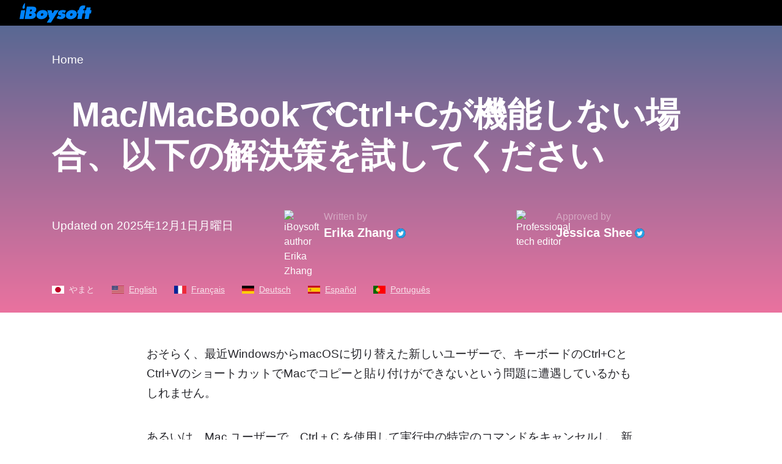

--- FILE ---
content_type: text/html;charset=UTF-8
request_url: https://iboysoft.com/jp/news/ctrl-c-not-working-mac.html
body_size: 7807
content:
<!DOCTYPE html>
<html lang="ja" xmlns="http://www.w3.org/1999/xhtml">
<head>
    <meta http-equiv="Content-Type" content="text/html; charset=utf-8">
    <meta name="viewport" content="width=device-width, initial-scale=1, shrink-to-fit=no">
        <meta name="HandheldFriendly" content="true">
    <meta name="apple-mobile-web-app-capable" content="YES">
            <title>MacでCtrl C、Ctrl Vが機能しない場合、有効にする方法</title>
    <meta name="description" content="MacでCtrl Cが機能しない理由を学ぶためのガイドと、MacでCtrl CとCtrl Vを有効にする方法">
    <meta name="keywords" content="MacでCtrl Cが機能しない、Mac ターミナルでCtrl Cが機能しない、MacでCtrl CとCtrl Vが機能しない、macOSでCtrl Cが機能しない">
    <meta name="robots" content="index, follow, max-image-preview:large, max-snippet:-1, max-video-preview:-1">
    <link rel="shortcut icon" href="/images/favicon.ico">
        <link rel="stylesheet" href="/css/bootstrap.min.css">
    <link rel="stylesheet" href="/css/font-style.css">
    <link rel="stylesheet" href="/css/article-cms-new.css">
            <link rel="alternate" hreflang="en" href="https://iboysoft.com/tips/ctrl-c-not-working-mac.html">
        <link rel="alternate" hreflang="es" href="https://iboysoft.com/es/noticias/ctrl-c-no-funciona-mac.html">
        <link rel="alternate" hreflang="pt" href="https://iboysoft.com/pt/noticias/ctrl-c-que-nao-funciona-no-mac.html">
        <link rel="alternate" hreflang="fr" href="https://iboysoft.com/fr/nouvelles/ctrl-c-ne-fonctionne-pas-mac.html">
        <link rel="alternate" hreflang="de" href="https://iboysoft.com/de/nachricht/ctrl-c-nicht-arbeiten-mac.html">
        <!-- open graph meta start --> 
                <meta property="og:locale" content="ja_jp">
    <meta property="og:image" content="/images/jp-news/ctrl-c-not-working-mac/summary-ctrl-c-not-working-on-mac.jpg">
    <meta property="og:image:alt" content="ctrlとcはMacで機能しない">
    <meta property="og:site_name" content="iBoysoft">
    <meta property="og:type" content="article">
    <meta property="og:url" content="https://iboysoft.com/jp/news/ctrl-c-not-working-mac.html">
    <meta name="twitter:title" content="MacでCtrl C、Ctrl Vが機能しない場合、有効にする方法">
    <meta name="twitter:image" content="/images/jp-news/ctrl-c-not-working-mac/summary-ctrl-c-not-working-on-mac.jpg">
    <meta name="twitter:image:alt" content="ctrlとcはMacで機能しない">
    <meta name="twitter:card" content="summary_large_image">
    <meta name="twitter:description" content="MacでCtrl Cが機能しない理由を学ぶためのガイドと、MacでCtrl CとCtrl Vを有効にする方法">
    <link rel="canonical" href="https://iboysoft.com/jp/news/ctrl-c-not-working-mac.html">
    <!-- open graph meta stop -->
    <meta name="copyright" content="Copyright© iBoysoft. All Rights Reserved.">
        <script type="application/ld+json">
            {
              "@context": "http://schema.org",
              "@type": "Article",
              "mainEntityOfPage": {
                "@type": "WebPage",
                "@id": "https://iboysoft.com/jp/news/ctrl-c-not-working-mac.html"
              },
              "headline": "MacでCtrl C、Ctrl Vが機能しない場合、有効にする方法",
              "image": [
                "https://iboysoft.com/images/jp-news/ctrl-c-not-working-mac/summary-ctrl-c-not-working-on-mac.jpg"
               ],
               "datePublished": "2023-07-06T00:00:10+00:00",
               "dateModified": "2025-12-01T01:51:41+00:00",
              "author": {
                "@type": "Person",
                "name": "Erika Zhang",
                "sameAs": [
                  "https://twitter.com/WocWBbEVNZ74503"
                ]
              },
               "publisher": {
                "@type": "Organization",
                "name": "iBoysoft",
                "logo": {
                  "@type": "ImageObject",
                  "url": "https://iboysoft.com/images/iboysoft-logo-dark.png"
                }
              },
              "description": "MacでCtrl Cが機能しない理由を学ぶためのガイドと、MacでCtrl CとCtrl Vを有効にする方法"
            }
    </script>
    
    
        <script type="application/ld+json">
    {
        "@context": "https://schema.org",
        "@type": "BreadcrumbList",
        "itemListElement": [
                                        {
                    "@type": "ListItem",
                    "position": 1,
                    "name": "Home",
                    "item": "https://iboysoft.com/jp/"
                },
                                        {
                "@type": "ListItem",
                "position": 2,
                "name": "MacでCtrl C、Ctrl Vが機能しない場合、有効にする方法"
            }
        ]        
    }
    </script>
    
    
        <script type="078d694265b585e23822a88c-text/javascript">
        window.dataLayer = window.dataLayer || [];
        dataLayer = [{ 'author':'Erika Zhang', 'article_mdate':'2025-12-01T01:51:41+00:00', 'article_pdate':'2023-07-06T00:00:10+00:00' }]
    </script>
    </head>

<body>
    <!--nav-->
    <header class="header" role="banner">
        <nav class="navbar navbar-expand-lg navbar-dark navbarMasterContent b-000">
            <a class="navbar-brand ml-3" href="/"><span class="icon-iboysoft-logo1"></span></a>
        </nav>
    </header>
    <!--nav-end-->
    <main>
    <!--articleTitle-->
    <header class="container-fluid articleTitle">
        <div class="container">
                        <nav aria-label="Breadcrumb">
                <ol class="breadcrumb">
                                                                                            <li class="breadcrumb-item"><a href="/jp/">Home</a></li>    
                                                    </ol>
            </nav>
                        <h1 class="articleTitle-h">  Mac/MacBookでCtrl+Cが機能しない場合、以下の解決策を試してください</h1>
            <!--author-->
            <aside class="row align-items-center">
                <div class="col-md-12 col-lg-4">
                    <div class="items">
                        <p><time datetime="2025-12-01 01:51:41">Updated on 2025年12月1日月曜日</time></p>
                    </div>
                </div>
                <div class="col-md-6 col-lg-4">
                    <div class="items">
                        <div class="portrait">
                            <img loading="lazy" src="/images/authors/30-Erika-Zhang.jpg" alt="iBoysoft author Erika Zhang" height="50" width="50">
                        </div>
                        <div class="text">
                            <p>Written by</p>
                                                        <a href="https://iboysoft.com/author/erika.html">Erika Zhang</a>
                                                                                    <a href="https://twitter.com/WocWBbEVNZ74503" rel="noopener noreferrer nofollow" target="_blank"><span class="img-twitter"></span></a>
                                                    </div>
                    </div>
                </div>
                                <div class="col-md-6 col-lg-4">
                    <div class="items">
                        <div class="portrait">
                            <img loading="lazy" src="/images/authors/8-Jessica-Shee.jpg" alt="Professional tech editor" height="50" width="50">
                        </div>
                        <div class="text">
                            <p>Approved by</p>
                            <a href="https://iboysoft.com/author/jessica.html" rel="noopener noreferrer nofollow" target="_blank">Jessica Shee</a>
                                                                                    <a href="https://twitter.com/Jess_SheeX" rel="noopener noreferrer nofollow" target="_blank"><span class="img-twitter"></span></a>
                                                    </div>
                    </div>
                </div>
                            </aside>
            <!--author-end-->
            <!--lang-->
            <p class="article-lang">
                <span class="japan-icon"></span><em>やまと</em>
                                                        <a href="/tips/ctrl-c-not-working-mac.html"><span class="english-icon"></span><em>English</em></a>
                                                                            <a href="/fr/nouvelles/ctrl-c-ne-fonctionne-pas-mac.html"><span class="french-icon"></span><em>Français</em></a>
                                                                            <a href="/de/nachricht/ctrl-c-nicht-arbeiten-mac.html"><span class="germany-icon"></span><em>Deutsch</em></a>
                                                                                                                <a href="/es/noticias/ctrl-c-no-funciona-mac.html"><span class="spain-icon"></span><em>Español</em></a>
                                                                            <a href="/pt/noticias/ctrl-c-que-nao-funciona-no-mac.html"><span class="portugal-icon"></span><em>Português</em></a>
                                                                                    </p>
			<!--lang-end-->
        </div>
    
    </header>
    <!--articleTitle-end-->
    <!--main-->
    <div class="container-fluid main">
                    <!--sidebar-->
                        <div class="col-auto pl-0 sidebar-container" style="position: fixed; margin-left: 230px; top:577px;">
                <div id="sidebar" class="sidebar">
                    <div class="sideClosed" style="display: none;"><span class="icon-menu"></span></div>
                    <div class="sideOpen" style="display: block;">
                        <p class="title">Table of contents<span class="icon-arrows-left"></span></p><ul><li><span class="dot"></span><a href="#mac%E3%81%A7%E3%81%AA%E3%81%9Cctrl+c%E3%81%8C%E3%81%A7%E3%81%8D%E3%81%AA%E3%81%84%E3%81%AE%E3%81%8B%EF%BC%9F">1. MacでなぜCtrl+Cができないのか？</a></li><li><span class="dot"></span><a href="#%E3%82%B3%E3%83%94%E3%83%BC%EF%BC%86%E3%83%9A%E3%83%BC%E3%82%B9%E3%83%88%E3%81%ABmac%E3%81%A7ctrl+c%E3%80%81ctrl+v%E3%81%8C%E6%A9%9F%E8%83%BD%E3%81%97%E3%81%AA%E3%81%84%E5%A0%B4%E5%90%88%E3%81%AE%E5%AF%BE%E5%87%A6%E6%B3%95">2. コピー＆ペーストにMacでCtrl+C、Ctrl+Vが機能しない場合の対処法</a></li><li><span class="dot"></span><a href="#mac-%E3%82%BF%E3%83%BC%E3%83%9F%E3%83%8A%E3%83%AB%E3%81%A7-ctrl-+-c-%E3%81%8C%E6%A9%9F%E8%83%BD%E3%81%9B%E3%81%9A%E3%80%81%E5%AE%9F%E8%A1%8C%E4%B8%AD%E3%81%AE%E3%83%97%E3%83%AD%E3%82%B0%E3%83%A9%E3%83%A0%E3%82%92%E5%81%9C%E6%AD%A2%E3%81%A7%E3%81%8D%E3%81%AA%E3%81%84%E5%A0%B4%E5%90%88%E3%81%AE%E4%BF%AE%E6%AD%A3%E6%96%B9%E6%B3%95">3. Mac ターミナルで Ctrl + C が機能せず、実行中のプログラムを停止できない場合の修正方法</a></li></ul>
                    </div>
                </div>
            </div>
                         <!--sidebar-end-->
                <div class="container">
            <div class="row justify-content-center">
                <div class="col-lg-12 col-xl-auto">
                    <div class="content">
                        <p>おそらく、最近WindowsからmacOSに切り替えた新しいユーザーで、キーボードのCtrl+CとCtrl+VのショートカットでMacでコピーと貼り付けができないという問題に遭遇しているかもしれません。</p><p>あるいは、Mac ユーザーで、Ctrl + C を使用して実行中の特定のコマンドをキャンセルし、新しいコマンド ラインに戻ろうとしたところ、zsh Ctrl + C が機能しないことに気付いたとします。</p><p>どんな状況にあっても、この記事を参考にして<strong>Macで機能しないCtrl+C</strong>を修正できます。</p><p><img src="/images/jp-news/ctrl-c-not-working-mac/summary-ctrl-c-not-working-on-mac.jpg" alt="ctrlとcはMacで機能しない" width="1200" height="800"></p><section id="macでなぜctrl+cができないのか？"><h2 id="macでなぜctrl-cができないのか？">MacでなぜCtrl+Cができないのか？</h2><p>Ctrlキーの機能はWindowsとmacOSでは異なります。WindowsではCtrl+Cはコピーのショートカットですが、macOSではコピーと貼り付けにControlキーの代わりにCommandキーが使用されます。そのため、MacではCtrl+Cを使ってコピーすることはできません。</p><p>さらに、Mac ターミナルで Ctrl C を使用して現在実行中のプログラムをキャンセルまたは終了できない場合、原因としては、キーボードの故障、キーボード設定の誤り、ソフトウェアの不具合、システムのバグなどが考えられます。</p></section><section id="コピー＆ペーストにmacでctrl+c、ctrl+vが機能しない場合の対処法"><h2 id="コピー＆ペーストにMacでctrl-c、ctrl-vが機能しない場合の対処法">コピー＆ペーストにMacでCtrl+C、Ctrl+Vが機能しない場合の対処法</h2><p>もしも<strong>MacでCtrl+Cがコピーできない</strong>場合、Command-Cのショートカットを試してみてください。同様に、Macでアイテムを貼り付けるにはCtrl-VではなくCommand-Vを押します。接続された Windows 外部キーボードでCtrl+Cが機能しない場合は、WinキーとCキーを同時に押します。もちろん、右クリックして<a href="/jp/news/copy-and-paste-on-mac.html">Macでコピー＆ペースト</a>することもできます。</p><h3>Mac/MacBook で Ctrl C とCtrl V ショートカットを有効にする</h3><p>コピーと貼り付けに Ctrl-C および Ctrl-V を押すことに慣れている場合は、Mac上でコピーと貼り付けのショートカットを変更できます。</p><p>次は、Mac/MacBookでCtrl+CとCtrl+Vを有効にする方法です:</p><div class="list-lines-decimal"><ol><li>Appleメニューに移動し、システム環境設定を選択します。</li><li>「キーボード」タブをクリックして、「修飾キー」を選択します。（手順はMacのモデルによって異なる場合があります） <br><img src="/images/jp-news/ctrl-c-not-working-mac/click-modifier-keys-in-keyboard-preferences.jpg" alt="設定で就職キーをクリック" width="850" height="757"></li><li>Commandキーのフィールドで矢印をクリックしてドロップダウンメニューを開きます。 <br><img src="/images/jp-news/ctrl-c-not-working-mac/change-command-key-to-control-in-keyboard-preferences.jpg" alt="ショートカットキーを設定" width="850" height="760"></li><li>「Control」を選択します。</li><li>「OK」をクリックします。</li></ol></div><p>コピーと貼り付けのためCommandキーをControlキーに置き換えると、全体のmacOSに適用されますが、一部のアプリでは自動的に対応する変更が行われない場合があります。これらのアプリでもコピーと貼り付けのショートカットを変更する必要があります。</p><div class="list-lines-decimal"><ol><li>システム環境設定でキーボードを開く。</li><li>「ショートカット」＞「アプリのショート」をクリックする。</li><li>追加ボタン（＋）をクリックする。 <br><img src="/images/jp-news/ctrl-c-not-working-mac/add-app-shortcuts.jpg" alt="アプリショートカットを追加Mac" width="850" height="755"> </li><li>コピーと貼り付けのショートカットを適用したいアプリを選択します。Mac上のすべてのアプリでコピーと貼り付けのキーボードショートカットを許可するためには、「全てアプリケーション」を選択することもできます。次に、「メニュータイトル」 フィールドにショートカットの名前を入力し、「キーボードショートカット」フィールドにキーの組み合わせを入力します。<br> <img src="/images/jp-news/ctrl-c-not-working-mac/add-app-shortcuts-mac.jpg" alt="Appショートカットを追加" width="850" height="760"></li><li>「追加」をクリックします。</li></ol><h3>iBoysoft MagicMenuを使用して、Macで右クリックしてCtrl CとCtrl Vを有効にする</h3><p>Mac で Ctrl C と Ctrl V を有効にしてもまだ機能しない場合、または有効にできない場合は、iBoysoft MagicMenu を使用して、右クリックでファイルを目的の場所にコピーできます。指でキーを押すよりも簡単です。</p><p><a href="/jp/magic-menu/">iBoysoft MagicMenu</a> は、右クリックして Mac の既定のフォルダーにファイルをコピーまたは移動するための無料の右クリック拡張機能です。また、頻繁にアクセスするフォルダやディスクをコンテキストメニューの [コピー先] サブメニューに追加して、すばやくアクセスすることもできます。そうすれば、Finder を開いて目的のフォルダやディスクを調べる時間を無駄にすることがなくなります。</p><p>iBoysoft MagicMenu を使用して右クリックしてファイルをフォルダやディスクにコピーするには、次の手順に従います:</p><div class="btn-first"><a href="https://download.iboysoft.com/download/downloadfile.php?p=magicmenu&d=jp_article" rel="nofollow" product="iBoysoft MagicMenu" gac="magic menu" gaa="article-download-mid" gal="article URL" faq="magicmenu-faq" class="download-event-class btn-rating" role="button"><div class="btn-rating-left"><p><span class="icon-down"> </span><strong>Download</strong></p><p>iBoysoft MagicMenu</p></div><div class="btn-rating-right"><p><strong>Rating:4.8</strong></p><p><span class="icon-star"> </span><span class="icon-star"> </span><span class="icon-star"> </span><span class="icon-star"> </span><span class="icon-star"> </span></p></div></a></div><ul><li>iBoysoft MagicMenu を Mac にダウンロードしてインストールし、開きます。</li><li>デスクトップまたは Finder で対象のファイルまたはフォルダーを右クリックし、[コピー先] > 対象フォルダー を選択します。<br><img src="/images/jp-news/ctrl-c-not-working-mac/right-click-to-copy-to.jpg" alt="右クリックでコピー先を選択" width="850" height="601"><br>「コピー先」メニューには macOS のデフォルト フォルダのみがリストされます。ファイルをターゲット ディスクまたはよく使用する他のフォルダに移動する場合は、iBoysoft MagicMenu のメイン インターフェイスに移動し、「コピー/移動する」> 追加ボタン (+) をクリックし、フォルダアイコンをクリックして目的のフォルダやディスクを選択し、「開く」> 「インポート」の順にクリックして追加します。 <br><img src="/images/jp-product-ibmenu/version-40/copy-to-move-to.jpg" alt="コピー先・移動先を追加" width="1109" height="687"></li></ul></div><p>より多くの人々がMacでのコピーをCtrl-Cに変更できるようにシェアしてください。</p><aside class="sharethis-inline-share-buttons"><p> </p></aside></section><section id="mac-ターミナルで-ctrl-+-c-が機能せず、実行中のプログラムを停止できない場合の修正方法"><h2 id="mac端末でCtrl-Cが動作しない場合、プログラムの実行を停止する方法">Mac ターミナルで Ctrl + C が機能せず、実行中のプログラムを停止できない場合の修正方法</h2><p><strong>macOS の Ctrl + C が機能しない</strong>ため、ターミナルで実行中のスクリプトまたはプログラムを終了できない場合は、まず Ctrl + C キーを繰り返しタブ操作して、キーを同時に正しく押せているかどうかを確認します。</p><p><strong>ターミナルでCtrl Cがまだ機能しない</strong>場合、以下の方法を試して修正します。</p><h3>キーボードをチェックする</h3><p>キーボードが壊れている可能性があります。キーボードの他のキーを押して、それらが機能しないかどうかを確認してください。</p><p>あるいは、CtrlキーまたはCキーまたは両方が壊れている可能性があります。CtrlキーとCキーを確認するために、Controlを含むキーの組み合わせを押して、機能するかどうかを確認してください。例えば、テキストエディットのようなドキュメントエディタを開いて、Control-Aを押すと、行または段落の先頭にポインタが移動します。次に、Cを押して、ドキュメントに入力できるかどうかを確認してください。</p><p><img src="/images/en-news/ctrl-c-not-working-mac/ctrl-c-not-working-mac.jpg" alt="Mac外部キーボードでCtrl Cが動作しない" width="889" height="400"></p><h3>キーボードの設定を確認する</h3><p>キーボード環境設定に移動して、Mac でコントロール キーの機能の代わりに別のキーを変更していないか確認します。Apple メニュー > 環境設定 > キーボードを開き、キーボード タブ > 修飾キーをクリックします。変更されている場合は、コントロール キーの代替キーを使用します。</p><h3>Macを再起動する</h3><p>場合によっては、システム内の特定のエラーが原因で、キーボードから OS に送信したコマンドを受信できないことがあります。これを確認するには、Mac を再起動してシステムをリフレッシュします。次に、MacBook で Ctrl + C がまだ機能しないかどうかを確認します。</p><h3>Macをアップデートする</h3><p>ソフトウェアのバグにより、<strong>Mac で Ctrl + C が機能しない</strong>など、コンピュータの動作が異常になることがあります。システムの既存のエラーを修正するマイナー アップデートが利用可能であれば、Mac をアップデートできます。そうすれば、Mac で Ctrl + C を自由に使用できるようになります。</p><p>この投稿が役に立つと思ったら、他の人に教えるために共有してください。</p><aside class="sharethis-inline-share-buttons"><p> </p></aside></section>
                    <!--faq-end-->
                    </div>
                    
                    <!--articleAuthor--> 
                    <aside class="row articleAuthor">
                        <div class="col-12 col-lg-6 mb-4 mb-lg-0">
                            <div class="items">
                                <div class="head-portrait">
                                    <img loading="lazy" src="/images/authors/30-Erika-Zhang.jpg" alt="iBoysoft author Erika Zhang" width="50" height="50">
                                </div>
                                <div class="text">
                                                                        <a class="name" href="https://iboysoft.com/author/erika.html">Erika Zhang</a>
                                                                        <p>ErikaはiBoysoftの日本語テクニカルエディターである。 コンピュータと外付けディスクのデータ復元、外付けディスクのデータ管理、macOSとWindows関連の問題に詳しい。
                                    </p>
                                </div>
                            </div>
                        </div>
                                                <div class="col-12 col-lg-6">
                            <div class="items">
                                <div class="head-portrait">
                                    <img loading="lazy" src="/images/authors/8-Jessica-Shee.jpg" alt="Professional tech editor" height="50" width="50">
                                </div>
                                <div class="text">
                                    <a class="name" href="https://iboysoft.com/author/jessica.html" rel="noopener noreferrer nofollow" target="_blank">Jessica Shee</a>
                                    <p>Jessica Shee is a senior tech editor at iBoysoft. Throughout her 4 years of experience, Jessica has written many informative and instructional articles in data recovery, data security, and disk management to help a lot of readers secure their important documents and take the best advantage of their devices.</p>
                                </div>
                            </div>
                        </div>
                                            </aside>
                    <!--articleAuthor-end-->

                </div>
            </div>
        </div>
                            </div>
    <!--main-end-->
    <!--ask-->
        <!--ask-end-->
    </main>
    <!--footer-->
    <footer class="container-fluid footer">
                <div class="container">
        
                        <dl class="row align-items-center ml-0 footer-links">
                                <dt class="mb-3 mb-sm-0">ポリシー</dt>
                                                                                    <dd><a href="https://iboysoft.com/refund-policy.html" rel="nofollow">返金ポリシー</a></dd>    
                                                                                                                                <dd><a href="https://iboysoft.com/privacy-policy.html" rel="nofollow">プライバシーポリシー</a></dd>    
                                                                                                                                <dd><a href="https://iboysoft.com/license-agreement.html" rel="nofollow">ライセンス契約</a></dd>    
                                                                                                                                <dd><a href="https://iboysoft.com/uninstall.html" rel="nofollow">アンインストール</a></dd>    
                                                                        </dl>
                        <div class="row ml-0 footer-bottom">
                <div class="col-lg-9 col-xl-8 pl-0">
                    <span class="icon-iboysoft-logo1"></span>
                    <p class="mt-2 mb-0">No. 308, 3/F, Unit 1, Building 6, No. 1700, Tianfu Avenue North, High-tech Zone</p>
                    <p class="mb-0">Copyright© 2025 iBoysoft<sup class="f16">®</sup>. All Rights Reserved.</p>
                </div>
                <div class="col-lg-3 col-xl-4 pl-xl-4">
                    <a href="https://www.dmca.com/Protection/Status.aspx?ID=9d966a8c-503f-40ae-b91a-6eadc7e7ad50" title="DMCA.com Protection Status" class="dmca-badge" rel="noopener noreferrer nofollow" target="_blank"><img loading="lazy" src="https://images.dmca.com/Badges/_dmca_premi_badge_4.png?ID=9d966a8c-503f-40ae-b91a-6eadc7e7ad50" alt="DMCA.com Protection Status" width="135" height="28"></a>
                </div>
            </div>
        </div>
    </footer>
    <!--footer-end-->
        <script type="078d694265b585e23822a88c-text/javascript">
        (function() {
            var scripts = [
                "/js/jquery-1.11.3.min.js",
                "/js/bootstrap.min.js",
                "/js/article.js",
                "/js/common.js",
                "/js/download.js",
                "/js/track.js",
                "/js/banner-ad.js",
                "https://images.dmca.com/Badges/DMCABadgeHelper.min.js"
            ];

            function loadScript(index) {
                if (index >= scripts.length) {
                    initialize();
                    return;
                }

                var script = document.createElement('script');
                script.src = scripts[index];
                script.onload = function() {
                    loadScript(index + 1);  // 加载下一个脚本
                };
                script.onerror = function() {
                    console.error('Script load error: ' + scripts[index]);
                };

                document.head.appendChild(script);
            }

            function initialize() {
                /*$(document).ready(function(){
                    var htmlText = `<p class="title">Table of contents<span class="icon-arrows-left"><ul>`;
                    var contentIndex = 1;
                    $("h2").each(function(){
                        try{
                            var liText = `<li><span class="dot"><a href="#${$(this).attr("id")}">`+ contentIndex +`. ${$(this).text()}`
                            htmlText = htmlText + liText;
                            contentIndex = contentIndex + 1;
                        }catch(err){

                        }
                    });
                    htmlText = htmlText + "";
                    $(".sideOpen").html(htmlText);
                    try{
                        sidebar1();
                    }catch(err){
                    }
                });*/
            }

            setTimeout(function() {
                loadScript(0);  // 开始从第一个脚本开始加载
            }, 3000);

        })();
    </script>
    <script src="/cdn-cgi/scripts/7d0fa10a/cloudflare-static/rocket-loader.min.js" data-cf-settings="078d694265b585e23822a88c-|49" defer></script></body>
</html>


--- FILE ---
content_type: text/css
request_url: https://iboysoft.com/css/font-style.css
body_size: 1250
content:
@font-face {
	font-family: "iconfont"; /* Project id 1152036 */
	src: url('fonts/iconfont.woff2?t=1727341569063') format('woff2'),
	url('fonts/iconfont.woff?t=1727341569063') format('woff'),
	url('fonts/iconfont.ttf?t=1727341569063') format('truetype');
}

[class^="icon-"], [class*=" icon-"] {
	/* use !important to prevent issues with browser extensions that change fonts */
	font-family: "iconfont" !important;
	speak: none;
	font-style: normal;
	font-weight: normal;
	font-variant: normal;
	text-transform: none;
	line-height: 1;

	/* Better Font Rendering =========== */
	-webkit-font-smoothing: antialiased;
	-moz-osx-font-smoothing: grayscale;
	}

.icon-auth:before {
  content: "\e759";
}

.icon-like1:before {
  content: "\e75b";
}

.icon-star2:before {
  content: "\e75a";
}

.icon-tick2:before {
  content: "\e751";
}

.icon-covert:before {
  content: "\e750";
}  

.icon-write:before {
  content: "\e748";
}

.icon-exfat:before {
  content: "\e749";
}

.icon-ntfs:before {
  content: "\e74a";
}

.icon-mobile-hdd-encrypt:before {
  content: "\e74b";
}

.icon-pen:before {
  content: "\e747";
}

.icon-star1:before {
  content: "\e746";
}

.icon-user:before {
  content: "\e745";
}

.icon-clock:before {
  content: "\e744";
}

.icon-close:before {
  content: "\e743";
}

.icon-tick-1:before {
  content: "\e742";
}

.icon-tip-1:before {
  content: "\e740";
}

.icon-upgrade-1:before {
  content: "\e741";
}

.icon-eye:before {
  content: "\e608";
}

.icon-desktop:before {
  content: "\e606";
}

.icon-infinite:before {
  content: "\e607";
}

.icon-yes2:before {
  content: "\e73f";
}

.icon-trash:before {
  content: "\e73e";
}

.icon-install-2:before {
  content: "\e73d";
}

.icon-txt-error:before {
  content: "\e731";
}

.icon-disk-damage:before {
  content: "\e732";
}

.icon-scan-1:before {
  content: "\e733";
}

.icon-volume-lost:before {
  content: "\e734";
}

.icon-a-external-drive:before {
  content: "\e735";
}

.icon-deleted:before {
  content: "\e736";
}

.icon-a-disk-formatted:before {
  content: "\e737";
}

.icon-virus:before {
  content: "\e738";
}

.icon-sd-card:before {
  content: "\e739";
}

.icon-human-error:before {
  content: "\e73a";
}

.icon-update-failure:before {
  content: "\e73b";
}

.icon-system-crash:before {
  content: "\e73c";
}

.icon-trusted:before {
  content: "\e72f";
}

.icon-fast:before {
  content: "\e730";
}

.icon-mobile-hdd:before {
  content: "\e72e";
}

.icon-read-write:before {
  content: "\e72b";
}

.icon-yes1:before {
  content: "\e72c";
}

.icon-arrows-2:before {
  content: "\e72d";
}

.icon-sign:before {
  content: "\e728";
}

.icon-down:before {
  content: "\e727";
}

.icon-arrows-1:before {
  content: "\e726";
}

.icon-Facebook2:before {
  content: "\e71b";
}

.icon-youtube1:before {
  content: "\e71c";
}

.icon-twitter2:before {
  content: "\e71d";
}

.icon-devices:before {
  content: "\e719";
}

.icon-smile2:before {
  content: "\e718";
}

.icon-bulb1:before {
  content: "\e717";
}

.icon-like:before {
  content: "\e715";
}

.icon-bulb:before {
  content: "\e716";
}

.icon-hit:before {
  content: "\e70f";
}

.icon-linkedin:before {
  content: "\e70e";
}

.icon-m3datarecovery-logo1:before {
  content: "\e70d";
}

.icon-smile1:before {
  content: "\e70a";
}

.icon-files:before {
  content: "\e707";
}

.icon-windows:before {
  content: "\e708";
}

.icon-hardware:before {
  content: "\e709";
}

.icon-emails:before {
  content: "\e702";
}

.icon-movies:before {
  content: "\e703";
}

.icon-music:before {
  content: "\e704";
}

.icon-photos:before {
  content: "\e705";
}

.icon-office-files:before {
  content: "\e706";
}

.icon-mail2:before {
  content: "\e700";
}

.icon-m3datarecovery-logo:before {
  content: "\e6fe";
}

.icon-restart:before {
  content: "\e6fc";
}

.icon-mac-11:before {
  content: "\e6e8";
}

.icon-warn:before {
  content: "\e6db";
}

.icon-note:before {
  content: "\e6dc";
}

.icon-mark:before {
  content: "\e6cb";
}

.icon-brief:before {
  content: "\e6c5";
}

.icon-arrows:before {
  content: "\e6c4";
}

.icon-tip:before {
  content: "\e6c3";
}

.icon-money-back2:before {
  content: "\e6c2";
}

.icon-mac-9:before {
  content: "\e6bf";
}

.icon-mac-10:before {
  content: "\e6c0";
}

.icon-mac-8:before {
  content: "\e6c1";
}

.icon-read:before {
  content: "\e6be";
}

.icon-smile:before {
  content: "\e6bc";
}

.icon-cry:before {
  content: "\e6bd";
}

.icon-pencil:before {
  content: "\e6b7";
}

.icon-yes:before {
  content: "\e6b5";
}

.icon-no:before {
  content: "\e6b6";
}

.icon-news:before {
  content: "\e6b4";
}

.icon-menu:before {
  content: "\e6b3";
}

.icon-arrows-b:before {
  content: "\e6b2";
}

.icon-money-back1:before {
  content: "\e6ae";
}

.icon-support:before {
  content: "\e69b";
}

.icon-instantly:before {
  content: "\e69a";
}

.icon-protected:before {
  content: "\e699";
}

.icon-upgrade:before {
  content: "\e698";
}

.icon-iboysoft-logo1:before {
  content: "\e697";
}

.icon-leaf:before {
  content: "\e696";
}

.icon-pay:before {
  content: "\e695";
}

.icon-safe:before {
  content: "\e693";
}

.icon-bitlocker-recovery:before {
  content: "\e68d";
}

.icon-bitlocker:before {
  content: "\e68b";
}

.icon-done-1:before {
  content: "\e68a";
}

.icon-scan:before {
  content: "\e689";
}

.icon-decrypt:before {
  content: "\e688";
}

.icon-locate:before {
  content: "\e687";
}

.icon-Install-1:before {
  content: "\e686";
}

.icon-mac-7:before {
  content: "\e67b";
}

.icon-mac-6:before {
  content: "\e67a";
}

.icon-mac-5:before {
  content: "\e679";
}

.icon-mac-4:before {
  content: "\e677";
}

.icon-mac-3:before {
  content: "\e676";
}

.icon-mac-2:before {
  content: "\e675";
}

.icon-mac-1:before {
  content: "\e674";
}

.icon-mac-turned-on1:before {
  content: "\e66d";
}

.icon-mac-turned-on7:before {
  content: "\e66e";
}

.icon-mac-turned-on2:before {
  content: "\e66f";
}

.icon-mac-turned-on3:before {
  content: "\e670";
}

.icon-mac-turned-on4:before {
  content: "\e671";
}

.icon-mac-turned-on6:before {
  content: "\e672";
}

.icon-mac-turned-on5:before {
  content: "\e673";
}

.icon-safety:before {
  content: "\e658";
}

.icon-install:before {
  content: "\e654";
}

.icon-connect:before {
  content: "\e655";
}

.icon-done:before {
  content: "\e656";
}

.icon-question1:before {
  content: "\e650";
}

.icon-facebook1:before {
  content: "\e653";
}

.icon-twitter1:before {
  content: "\e652";
}

.icon-mail1:before {
  content: "\e64b";
}

.icon-bubble:before {
  content: "\e651";
}

.icon-video:before {
  content: "\e64f";
}

.icon-features-virus-hover:before {
  content: "\e648";
}

.icon-features-access-hover:before {
  content: "\e649";
}

.icon-features-NTFS-read-write-hover:before {
  content: "\e64a";
}

.icon-features-raw-hover:before {
  content: "\e64c";
}

.icon-features-encrypted-APFS-hover:before {
  content: "\e64d";
}

.icon-features-FTP-hover:before {
  content: "\e64e";
}

.icon-features-protection-hover:before {
  content: "\e647";
}

.icon-features-password-hover:before {
  content: "\e646";
}

.icon-features-sleep-hover:before {
  content: "\e644";
}

.icon-features-wakeup-hover:before {
  content: "\e645";
}

.icon-features-mount-external-hover:before {
  content: "\e643";
}

.icon-features-mount-Network-hover:before {
  content: "\e642";
}

.icon-features-apfs-hover:before {
  content: "\e641";
}

.icon-features-unmountable-hover:before {
  content: "\e640";
}

.icon-features-unreadable-hover:before {
  content: "\e63f";
}

.icon-free:before {
  content: "\e63e";
}

.icon-question:before {
  content: "\e63d";
}

.icon-tool:before {
  content: "\e63c";
}

.icon-mail:before {
  content: "\e63b";
}

.icon-instant:before {
  content: "\e639";
}

.icon-money-back:before {
  content: "\e63a";
}

.icon-technical-support:before {
  content: "\e638";
}

.icon-discount:before {
  content: "\e637";
}

.icon-technician:before {
  content: "\e634";
}

.icon-home:before {
  content: "\e635";
}

.icon-professional:before {
  content: "\e636";
}

.icon-submit:before {
  content: "\e633";
}

.icon-features-deleted-hover:before {
  content: "\e632";
}

.icon-features-formatted-hover:before {
  content: "\e631";
}

.icon-features-lost-hover:before {
  content: "\e630";
}

.icon-features-external-hover:before {
  content: "\e62f";
}

.icon-features-flash-hover:before {
  content: "\e62e";
}

.icon-features-system-hover:before {
  content: "\e62d";
}

.icon-features-other-hover:before {
  content: "\e62c";
}

.icon-add:before {
  content: "\e62b";
}

.icon-arrows-left:before {
  content: "\e629";
}

.icon-arrows-right:before {
  content: "\e62a";
}

.icon-subnav-spec:before {
  content: "\e623";
}

.icon-subnav-edition:before {
  content: "\e624";
}

.icon-subnav-faq:before {
  content: "\e625";
}

.icon-subnav-review:before {
  content: "\e626";
}

.icon-subnav-features:before {
  content: "\e627";
}

.icon-subnav-guide:before {
  content: "\e628";
}

.icon-tick:before {
  content: "\e622";
}

.icon-win:before {
  content: "\e620";
}

.icon-mac:before {
  content: "\e621";
}

.icon-buy:before {
  content: "\e61e";
}

.icon-down-circle:before {
  content: "\e61f";
}

.icon-win-circle:before {
  content: "\e61c";
}

.icon-mac-circle:before {
  content: "\e61d";
}

.icon-star:before {
  content: "\e61b";
}

.icon-iboysoft-logo:before {
  content: "\e61a";
}

.icon-bullets-square:before {
  content: "\e619";
}

.icon-contact:before {
  content: "\e618";
}

.icon-search:before {
  content: "\e617";
}

.icon-twitter:before {
  content: "\e614";
}

.icon-youtube:before {
  content: "\e615";
}

.icon-facebook:before {
  content: "\e616";
}
